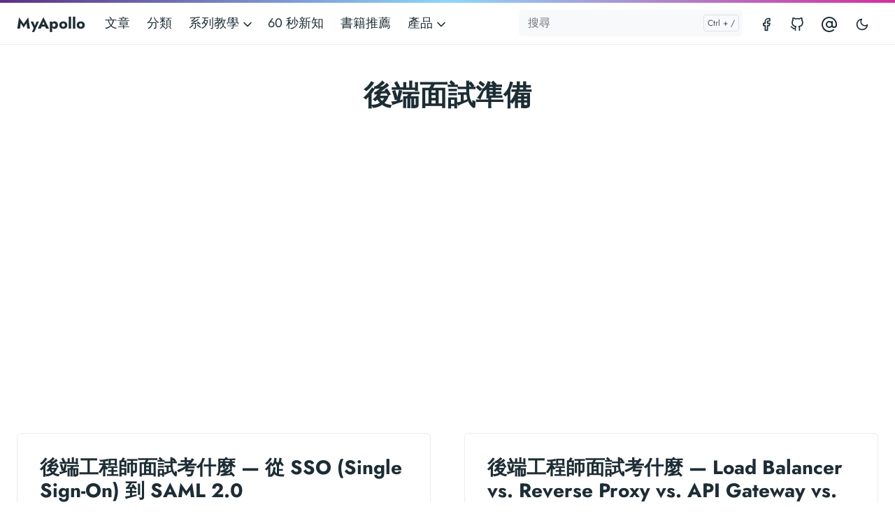

--- FILE ---
content_type: text/html; charset=utf-8
request_url: https://myapollo.com.tw/categories/%E5%BE%8C%E7%AB%AF%E9%9D%A2%E8%A9%A6%E6%BA%96%E5%82%99/
body_size: 7673
content:
<!doctype html><html lang=zh-tw><head><meta charset=utf-8><meta http-equiv=x-ua-compatible content="ie=edge"><meta name=viewport content="width=device-width,initial-scale=1,shrink-to-fit=no"><link rel=preload as=font href=https://myapollo.com.tw/fonts/vendor/jost/jost-v4-latin-regular.woff2 type=font/woff2 crossorigin><link rel=preload as=font href=https://myapollo.com.tw/fonts/vendor/jost/jost-v4-latin-500.woff2 type=font/woff2 crossorigin><link rel=preload as=font href=https://myapollo.com.tw/fonts/vendor/jost/jost-v4-latin-700.woff2 type=font/woff2 crossorigin><script>(()=>{var t=window.matchMedia&&window.matchMedia("(prefers-color-scheme: dark)").matches,e=localStorage.getItem("theme");t&&e===null&&(localStorage.setItem("theme","dark"),document.documentElement.setAttribute("data-dark-mode","")),t&&e==="dark"&&document.documentElement.setAttribute("data-dark-mode",""),e==="dark"&&document.documentElement.setAttribute("data-dark-mode","")})()</script><link rel=stylesheet href=https://myapollo.com.tw/main.4e9d58090f485114e9c11c16ee42d3e6dcdf1a2752c30e9e5ae846f3001ff483c0113b4a558d81f9e7ea8647a28ee2859f167abeb020b5f4e9e4f88f278fbbff.css integrity="sha512-Tp1YCQ9IURTpwRwW7kLT5tzfGidSww6eWuhG8wAf9IPAETtKVY2B+efqhkeijuKFnxZ6vrAgtfTp5PiPJ4+7/w==" crossorigin=anonymous><noscript><style>img.lazyload{display:none}</style></noscript><meta name=robots content="index, follow"><meta name=googlebot content="index, follow, max-snippet:-1, max-image-preview:large, max-video-preview:-1"><meta name=bingbot content="index, follow, max-snippet:-1, max-image-preview:large, max-video-preview:-1"><title>後端面試準備 - MyApollo</title><meta name=description content><link rel=canonical href=https://myapollo.com.tw/categories/%E5%BE%8C%E7%AB%AF%E9%9D%A2%E8%A9%A6%E6%BA%96%E5%82%99/><meta property="og:locale" content="zh_TW"><meta property="og:type" content="website"><meta property="og:title" content="後端面試準備"><meta property="og:description" content><meta property="og:url" content="https://myapollo.com.tw/categories/%E5%BE%8C%E7%AB%AF%E9%9D%A2%E8%A9%A6%E6%BA%96%E5%82%99/"><meta property="og:site_name" content="MyApollo"><meta property="og:updated_time" content="2024-11-02T11:20:00+08:00"><meta property="og:image" content="https://myapollo.com.tw/og-image.png"><meta property="og:image:alt" content="MyApollo"><meta name=twitter:card content="summary_large_image"><meta name=twitter:site content="@myapollosocial"><meta name=twitter:creator content="@myapollosocial"><meta name=twitter:title content="後端面試準備"><meta name=twitter:description content><meta name=twitter:image content="https://myapollo.com.tw/og-image.png"><meta name=twitter:image:alt content="後端面試準備"><link rel=alternate type=application/rss+xml href=https://myapollo.com.tw/categories/%E5%BE%8C%E7%AB%AF%E9%9D%A2%E8%A9%A6%E6%BA%96%E5%82%99/index.xml><script type=application/ld+json>{"@context":"https://schema.org","@graph":[{"@type":"Organization","@id":"https://myapollo.com.tw/#/schema/organization/1","name":"MyApollo","url":"https://myapollo.com.tw/","sameAs":["https://twitter.com/myapollosocial","https://github.com/spitfire-sidra"],"logo":{"@type":"ImageObject","@id":"https://myapollo.com.tw/#/schema/image/1","url":"https://myapollo.com.tw/logo.png","width":512,"height":512,"caption":"MyApollo"},"image":{"@id":"https://myapollo.com.tw/#/schema/image/1"}},{"@type":"WebSite","@id":"https://myapollo.com.tw/#/schema/website/1","url":"https://myapollo.com.tw/","name":"MyApollo","description":"","publisher":{"@id":"https://myapollo.com.tw/#/schema/organization/1"}},{"@type":"CollectionPage","@id":"https://myapollo.com.tw/categories/%E5%BE%8C%E7%AB%AF%E9%9D%A2%E8%A9%A6%E6%BA%96%E5%82%99/","url":"https://myapollo.com.tw/categories/%E5%BE%8C%E7%AB%AF%E9%9D%A2%E8%A9%A6%E6%BA%96%E5%82%99/","name":"後端面試準備","description":"","isPartOf":{"@id":"https://myapollo.com.tw/#/schema/website/1"},"about":{"@id":"https://myapollo.com.tw/#/schema/organization/1"},"datePublished":"0001-01-01T00:00:00CET","dateModified":"2024-11-02T11:20:00CET","breadcrumb":{"@id":"https://myapollo.com.tw/categories/%E5%BE%8C%E7%AB%AF%E9%9D%A2%E8%A9%A6%E6%BA%96%E5%82%99/#/schema/breadcrumb/1"},"primaryImageOfPage":{"@id":"https://myapollo.com.tw/categories/%E5%BE%8C%E7%AB%AF%E9%9D%A2%E8%A9%A6%E6%BA%96%E5%82%99/#/schema/image/2"},"inLanguage":"zh-TW","potentialAction":[{"@type":"ReadAction","target":["https://myapollo.com.tw/categories/%E5%BE%8C%E7%AB%AF%E9%9D%A2%E8%A9%A6%E6%BA%96%E5%82%99/"]}]},{"@type":"BreadcrumbList","@id":"https://myapollo.com.tw/categories/%E5%BE%8C%E7%AB%AF%E9%9D%A2%E8%A9%A6%E6%BA%96%E5%82%99/#/schema/breadcrumb/1","name":"Breadcrumbs","itemListElement":[{"@type":"ListItem","position":1,"item":{"@type":"WebPage","@id":"https://myapollo.com.tw/","url":"https://myapollo.com.tw/","name":"Home"}},{"@type":"ListItem","position":2,"item":{"@type":"WebPage","@id":"https://myapollo.com.tw/categories/","url":"https://myapollo.com.tw/categories/","name":"Categories"}},{"@type":"ListItem","position":3,"item":{"@id":"https://myapollo.com.tw/categories/%E5%BE%8C%E7%AB%AF%E9%9D%A2%E8%A9%A6%E6%BA%96%E5%82%99/"}}]},{"@context":"https://schema.org","@graph":[{"@type":"ImageObject","@id":"https://myapollo.com.tw/categories/%E5%BE%8C%E7%AB%AF%E9%9D%A2%E8%A9%A6%E6%BA%96%E5%82%99/#/schema/image/2","url":"https://myapollo.com.tw/og-image.png","contentUrl":"https://myapollo.com.tw/og-image.png","caption":"後端面試準備"}]}]}</script><meta name=theme-color content="#fff"><link rel=icon href=https://myapollo.com.tw/favicon.ico sizes=any><link rel=apple-touch-icon sizes=180x180 href=https://myapollo.com.tw/apple-touch-icon.png><link rel=icon type=image/png sizes=32x32 href=https://myapollo.com.tw/favicon-32x32.png><link rel=icon type=image/png sizes=16x16 href=https://myapollo.com.tw/favicon-16x16.png><link rel=manifest crossorigin=use-credentials href=https://myapollo.com.tw/site.webmanifest><script async src="https://www.googletagmanager.com/gtag/js?id=G-MKMW7T0RHZ"></script>
<script>window.dataLayer=window.dataLayer||[];function gtag(){dataLayer.push(arguments)}gtag("js",new Date),gtag("config","G-MKMW7T0RHZ")</script><script async src="https://pagead2.googlesyndication.com/pagead/js/adsbygoogle.js?client=ca-pub-3095417441650599" crossorigin=anonymous></script><script src=https://anikit.app/js/lightbox/latest/lightbox.js></script></head><body class="categories list"><div class=sticky-top><div class=header-bar></div><header class="navbar navbar-expand-lg navbar-light doks-navbar"><nav class="container-xxl flex-wrap flex-lg-nowrap" aria-label="Main navigation"><a class="navbar-brand order-0" href=/ aria-label=MyApollo>MyApollo</a>
<button class="btn btn-menu order-2 d-block d-lg-none" type=button data-bs-toggle=offcanvas data-bs-target=#offcanvasDoks aria-controls=offcanvasDoks aria-label="Open main menu"><svg xmlns="http://www.w3.org/2000/svg" width="24" height="24" viewBox="0 0 24 24" fill="none" stroke="currentcolor" stroke-width="2" stroke-linecap="round" stroke-linejoin="round" class="feather feather-menu"><line x1="3" y1="12" x2="21" y2="12"/><line x1="3" y1="6" x2="21" y2="6"/><line x1="3" y1="18" x2="21" y2="18"/></svg></button><div class="offcanvas offcanvas-end border-0 py-lg-1" tabindex=-1 id=offcanvasDoks data-bs-backdrop=true aria-labelledby=offcanvasDoksLabel><div class="header-bar d-lg-none"></div><div class="offcanvas-header d-lg-none"><h2 class="h5 offcanvas-title ps-2" id=offcanvasDoksLabel><a class=text-dark href=/>MyApollo</a></h2><button type=button class="btn-close text-reset me-2" data-bs-dismiss=offcanvas aria-label="Close main menu"></button></div><div class="offcanvas-body p-4 p-lg-0"><ul class="nav flex-column flex-lg-row align-items-lg-center mt-2 mt-lg-0 ms-lg-2 me-lg-auto"><li class=nav-item><a class="nav-link ps-0 py-1" href=/blog/>文章</a></li><li class=nav-item><a class="nav-link ps-0 py-1" href=/categories/>分類</a></li><li class="nav-item dropdown"><a class="nav-link dropdown-toggle ps-0 py-1" href=# id=navbarDropdownMenuLink role=button data-bs-toggle=dropdown aria-expanded=false>系列教學
<span class=dropdown-caret><svg xmlns="http://www.w3.org/2000/svg" width="20" height="20" viewBox="0 0 24 24" fill="none" stroke="currentcolor" stroke-width="2" stroke-linecap="round" stroke-linejoin="round" class="feather feather-chevron-down"><polyline points="6 9 12 15 18 9"/></svg></span></a><ul class="dropdown-menu dropdown-menu-main shadow rounded border-0" aria-labelledby=navbarDropdownMenuLink><li><a class=dropdown-item href=/series/google-sheets>Google 試算表</a></li><li><a class=dropdown-item href=/series/git-tutorial>Git 版本控制教學</a></li><li><a class=dropdown-item href=/series/langchain>LangChain 教學</a></li><li><a class=dropdown-item href=/series/pyspark>零經驗也可的 PySpark 教學</a></li><li><a class=dropdown-item href=/series/>其他系列</a></li></ul></li><li class=nav-item><a class="nav-link ps-0 py-1" href=/post/>60 秒新知</a></li><li class=nav-item><a class="nav-link ps-0 py-1" href=/recommended-books/>書籍推薦</a></li><li class="nav-item dropdown"><a class="nav-link dropdown-toggle ps-0 py-1" href=# id=navbarDropdownMenuLink role=button data-bs-toggle=dropdown aria-expanded=false>產品
<span class=dropdown-caret><svg xmlns="http://www.w3.org/2000/svg" width="20" height="20" viewBox="0 0 24 24" fill="none" stroke="currentcolor" stroke-width="2" stroke-linecap="round" stroke-linejoin="round" class="feather feather-chevron-down"><polyline points="6 9 12 15 18 9"/></svg></span></a><ul class="dropdown-menu dropdown-menu-main shadow rounded border-0" aria-labelledby=navbarDropdownMenuLink><li><a class=dropdown-item href=/product/nimotab>NimoTab</a></li><li><a class=dropdown-item href=/product/pomodoroll>PomodoRoll</a></li></ul></li></ul><hr class="text-black-50 my-4 d-lg-none"><form class="doks-search position-relative flex-grow-1 ms-lg-auto me-lg-2"><input id=search class="form-control is-search" type=search placeholder=搜尋 aria-label=搜尋 autocomplete=off><div id=suggestions class="shadow bg-white rounded d-none"></div></form><hr class="text-black-50 my-4 d-lg-none"><ul class="nav flex-column flex-lg-row"><li class=nav-item><a class="nav-link social-link" href=https://www.facebook.com/fb.myapollo><svg xmlns="http://www.w3.org/2000/svg" width="20" height="20" viewBox="0 0 24 24" fill="none" stroke="currentcolor" stroke-width="2" stroke-linecap="round" stroke-linejoin="round" class="feather feather-facebook"><path d="M18 2h-3a5 5 0 00-5 5v3H7v4h3v8h4v-8h3l1-4h-4V7a1 1 0 011-1h3z"/></svg><small class="ms-2 d-lg-none">Facebook</small></a></li><li class=nav-item><a class="nav-link social-link" href=https://github.com/spitfire-sidra><svg xmlns="http://www.w3.org/2000/svg" width="20" height="20" viewBox="0 0 24 24" fill="none" stroke="currentcolor" stroke-width="2" stroke-linecap="round" stroke-linejoin="round" class="feather feather-github"><path d="M9 19c-5 1.5-5-2.5-7-3m14 6v-3.87a3.37 3.37.0 00-.94-2.61c3.14-.35 6.44-1.54 6.44-7A5.44 5.44.0 0020 4.77 5.07 5.07.0 0019.91 1S18.73.65 16 2.48a13.38 13.38.0 00-7 0C6.27.65 5.09 1 5.09 1A5.07 5.07.0 005 4.77 5.44 5.44.0 003.5 8.55c0 5.42 3.3 6.61 6.44 7A3.37 3.37.0 009 18.13V22"/></svg><small class="ms-2 d-lg-none">GitHub</small></a></li><li class=nav-item><a class="nav-link social-link" href=https://threads.net/myapollosocial><svg xmlns="http://www.w3.org/2000/svg" width="24" height="24" viewBox="0 0 24 24" fill="none" stroke="currentcolor" stroke-width="2" stroke-linecap="round" stroke-linejoin="round" class="feather feather-at-sign"><circle cx="12" cy="12" r="4"/><path d="M16 8v5a3 3 0 006 0v-1a10 10 0 10-3.92 7.94"/></svg><small class="ms-2 d-lg-none">Threads</small></a></li></ul><hr class="text-black-50 my-4 d-lg-none"><button id=mode class="btn btn-link" type=button aria-label="Toggle user interface mode">
<span class=toggle-dark><svg xmlns="http://www.w3.org/2000/svg" width="20" height="20" viewBox="0 0 24 24" fill="none" stroke="currentcolor" stroke-width="2" stroke-linecap="round" stroke-linejoin="round" class="feather feather-moon"><path d="M21 12.79A9 9 0 1111.21 3 7 7 0 0021 12.79z"/></svg></span><span class=toggle-light><svg xmlns="http://www.w3.org/2000/svg" width="20" height="20" viewBox="0 0 24 24" fill="none" stroke="currentcolor" stroke-width="2" stroke-linecap="round" stroke-linejoin="round" class="feather feather-sun"><circle cx="12" cy="12" r="5"/><line x1="12" y1="1" x2="12" y2="3"/><line x1="12" y1="21" x2="12" y2="23"/><line x1="4.22" y1="4.22" x2="5.64" y2="5.64"/><line x1="18.36" y1="18.36" x2="19.78" y2="19.78"/><line x1="1" y1="12" x2="3" y2="12"/><line x1="21" y1="12" x2="23" y2="12"/><line x1="4.22" y1="19.78" x2="5.64" y2="18.36"/><line x1="18.36" y1="5.64" x2="19.78" y2="4.22"/></svg></span></button></div></div></nav></header></div><div class=container-xxl><aside class=doks-sidebar><nav id=doks-docs-nav class="collapse d-lg-none" aria-label="Tertiary navigation"><ul class="list-unstyled collapsible-sidebar"></ul></nav></aside></div><div class="wrap container-xxl" role=document><div class=content><div class="row justify-content-center"><div class="col-md-12 col-lg-9"><h1 class=text-center>後端面試準備</h1></div></div><div class="row row-cols-1 row-cols-lg-2 g-lg-5 g-3"><div class=col><div class=card><div class=card-body><article><h2 class=h3><a class="stretched-link text-body" href=/blog/backend-sso-saml/>後端工程師面試考什麼 — 從 SSO (Single Sign-On) 到 SAML 2.0</a></h2><p><p>談到登入認證時，SSO 和 OAuth 等技術名詞經常出現，這些名詞不僅可能在面試中聊到，它們也常是日常工作的一部分。</p><p>本文將從 SSO (Single Sign-On) 開始，深入探討 SAML (Security Assertion Markup Language) 如何實現 SSO，並最後釐清 SSO 與 OAuth 之間的差異。</p></p><p><small>Last updated&nbsp;on&nbsp;
Nov 2, 2024
&nbsp;in&nbsp;
<a class="stretched-link position-relative link-muted" href=https://myapollo.com.tw/categories/%E5%BE%8C%E7%AB%AF%E9%9D%A2%E8%A9%A6%E6%BA%96%E5%82%99/>後端面試準備</a>
&nbsp;by&nbsp;
<a class="stretched-link position-relative" href=/contributors/amo-chen/>Amo Chen</a>
&nbsp;&dash;&nbsp;<strong>7&nbsp;min read</strong></small><p></article></div></div></div><div class=col><div class=card><div class=card-body><article><h2 class=h3><a class="stretched-link text-body" href=/blog/backend-load-balancer-reverse-proxy-api-gateway/>後端工程師面試考什麼 — Load Balancer vs. Reverse Proxy vs. API Gateway vs. HAProxy</a></h2><p><p>後端工程師在日常工作或面試中，常常會遇到以下幾種技術與工具：</p><ul><li>Load Balancer</li><li>Reverse Proxy</li><li>API Gateway</li><li>HAProxy</li></ul><p>這些技術的共通點是它們都處於承載流量的第一線，但在用途上卻各有不同，因此容易產生混淆。</p><p>本文將釐清這些技術與工具的差異，以理解它們各自的功能與應用場景，避免常見的誤解。</p></p><p><small>Posted&nbsp;on&nbsp;
Sep 11, 2024
&nbsp;in&nbsp;
<a class="stretched-link position-relative link-muted" href=https://myapollo.com.tw/categories/%E5%BE%8C%E7%AB%AF%E9%9D%A2%E8%A9%A6%E6%BA%96%E5%82%99/>後端面試準備</a>
&nbsp;by&nbsp;
<a class="stretched-link position-relative" href=/contributors/amo-chen/>Amo Chen</a>
&nbsp;&dash;&nbsp;<strong>5&nbsp;min read</strong></small><p></article></div></div></div><div class=col><div class=card><div class=card-body><article><h2 class=h3><a class="stretched-link text-body" href=/blog/backend-hashing-consistent-hashing/>後端工程師面試考什麼 — 從 Hashing 到 Consistent Hashing</a></h2><p><p>分散式快取環境中，十分有可能會碰到需要找到對的 cache server 取得 cache 的情況，畢竟問錯 cache server 不僅拿不到 cache，還十分可能對後端資料庫造成壓力。</p><p>所以面試時如果有涉及快取系統架構的問題時，基本的 hashing 或者進階的 consistent hashing 也是必須了解的概念！</p><p>本文將介紹 Hashing 與 Consistent hashing 2 種技術，並以實際的 Python 程式碼揭開它們的神秘面紗！</p></p><p><small>Posted&nbsp;on&nbsp;
Jul 29, 2024
&nbsp;in&nbsp;
<a class="stretched-link position-relative link-muted" href=https://myapollo.com.tw/categories/%E5%BE%8C%E7%AB%AF%E9%9D%A2%E8%A9%A6%E6%BA%96%E5%82%99/>後端面試準備</a>
&nbsp;by&nbsp;
<a class="stretched-link position-relative" href=/contributors/amo-chen/>Amo Chen</a>
&nbsp;&dash;&nbsp;<strong>7&nbsp;min read</strong></small><p></article></div></div></div><div class=col><div class=card><div class=card-body><article><h2 class=h3><a class="stretched-link text-body" href=/blog/backend-rate-limiter/>後端工程師面試考什麼 — 限流機制 Rate Limiter</a></h2><p><p>Rate limiter 是後端領域中常見的一項技術，用於限制特定時間內的請求數量，或者限制使用者特定時間內的請求數量。對於提供 API 服務的公司或服務來說，後端伺服器通常都會加上 rate limiter，以防止系統被過於頻繁地使用，從而提升系統的穩定性。</p><p>也因此，如果在面試有對外提供 API 服務的公司的後端工程師職缺時，有不小的機率會被問到如何保護 API 被過於頻繁的呼叫。</p><p>本文將介紹 4 種常見的 rate limiter 方法，並且實際以 Python 實作一遍，藉此加深我們對 rate limiter 的理解。</p></p><p><small>Posted&nbsp;on&nbsp;
Jul 22, 2024
&nbsp;in&nbsp;
<a class="stretched-link position-relative link-muted" href=https://myapollo.com.tw/categories/%E5%BE%8C%E7%AB%AF%E9%9D%A2%E8%A9%A6%E6%BA%96%E5%82%99/>後端面試準備</a>
&nbsp;by&nbsp;
<a class="stretched-link position-relative" href=/contributors/amo-chen/>Amo Chen</a>
&nbsp;&dash;&nbsp;<strong>8&nbsp;min read</strong></small><p></article></div></div></div><div class=col><div class=card><div class=card-body><article><h2 class=h3><a class="stretched-link text-body" href=/blog/backend-oauth-2/>後端工程師面試考什麼 — OAuth 2.0 與 PKCE</a></h2><p><p>現代網路應用日趨複雜，不大可能一項服務包山包海，更常見的情況是應用程式透過整合的方式，存取使用者在其他服務的資源，以進行整合或者提供進階的功能。</p><p>所以後端工程師很常會碰到 OAuth 2.0 這項標準，例如常見的 Google Sign In, Facebook Login 都有使用 OAuth 2.0 這項標準。</p><p>可以說 OAuth 2.0 是後端工程師的必修課題之一。</p></p><p><small>Last updated&nbsp;on&nbsp;
Jul 20, 2024
&nbsp;in&nbsp;
<a class="stretched-link position-relative link-muted" href=https://myapollo.com.tw/categories/%E5%BE%8C%E7%AB%AF%E9%9D%A2%E8%A9%A6%E6%BA%96%E5%82%99/>後端面試準備</a>
&nbsp;by&nbsp;
<a class="stretched-link position-relative" href=/contributors/amo-chen/>Amo Chen</a>
&nbsp;&dash;&nbsp;<strong>12&nbsp;min read</strong></small><p></article></div></div></div><div class=col><div class=card><div class=card-body><article><h2 class=h3><a class="stretched-link text-body" href=/blog/interview-question-cache-patterns/>後端工程師面試考什麼 — 快取模式篇(cache patterns)</a></h2><p><p>實務上快取有多種模式(patterns)，每 1 種都有適合的應用場景，大多數後端工程師應該只對 Cache Aside 快取模式相對熟悉，較少接觸其他種模式，不過實際面試時也可能被詢問到 Cache Aside 以外的模式，原因在於 Cache Aside 模式沒辦法在所有的應用場景都完美運作，因此需要對常見的 Cache 模式有基本認識，才有辦法提出合理的解答。</p><p>本文將介紹 6 種快取模式。</p></p><p><small>Posted&nbsp;on&nbsp;
Jan 17, 2024
&nbsp;in&nbsp;
<a class="stretched-link position-relative link-muted" href=https://myapollo.com.tw/categories/%E5%BE%8C%E7%AB%AF%E9%9D%A2%E8%A9%A6%E6%BA%96%E5%82%99/>後端面試準備</a>
&nbsp;by&nbsp;
<a class="stretched-link position-relative" href=/contributors/amo-chen/>Amo Chen</a>
&nbsp;&dash;&nbsp;<strong>4&nbsp;min read</strong></small><p></article></div></div></div><div class=col><div class=card><div class=card-body><article><h2 class=h3><a class="stretched-link text-body" href=/blog/interview-question-system-design-introduction/>後端工程師面試考什麼 - 系統設計(system design)心法篇</a></h2><p><p>後端工程師的面試關卡，除了基本的程式設計之外，常見的一關的就是系統設計，堪稱後端工程師的申論題，沒有絕對的標準答案，但有好答案與壞答案之分。</p></p><p><small>Posted&nbsp;on&nbsp;
Dec 28, 2023
&nbsp;in&nbsp;
<a class="stretched-link position-relative link-muted" href=https://myapollo.com.tw/categories/%E5%BE%8C%E7%AB%AF%E9%9D%A2%E8%A9%A6%E6%BA%96%E5%82%99/>後端面試準備</a>
&nbsp;by&nbsp;
<a class="stretched-link position-relative" href=/contributors/amo-chen/>Amo Chen</a>
&nbsp;&dash;&nbsp;<strong>6&nbsp;min read</strong></small><p></article></div></div></div><div class=col><div class=card><div class=card-body><article><h2 class=h3><a class="stretched-link text-body" href=/blog/interview-question-cors/>後端工程師面試考什麼 - CORS (Cross-Origin Resource Sharing)</a></h2><p><p>隨著前後端技術演進，姑且不論是否採用微服務(microservice)架構，前後端分離成為越來越常見的開發模式，例如前端採用 <a href=https://nextjs.org/>NEXT.js</a> 等框架，或者編譯成靜態網頁(static site)部署在雲端，所需要的後端 API 功能則是呼叫部署在另一個網域(domain)的伺服器，例如下圖：</p><p><img class="img-fluid lazyload blur-up" loading=lazy src=/images/interview-question-cors/arch.png></p><p>不過採用此種前後端分離的架構，就需要理解何謂 CORS(Cross-Origin Resource Sharing)，才能讓前端正常運作。</p><p>p.s. 通常有用到前後端分離架構的公司，就有可能問到何為 CORS 。</p></p><p><small>Posted&nbsp;on&nbsp;
Apr 19, 2023
&nbsp;in&nbsp;
<a class="stretched-link position-relative link-muted" href=https://myapollo.com.tw/categories/%E5%BE%8C%E7%AB%AF%E9%9D%A2%E8%A9%A6%E6%BA%96%E5%82%99/>後端面試準備</a>
&nbsp;by&nbsp;
<a class="stretched-link position-relative" href=/contributors/amo-chen/>Amo Chen</a>
&nbsp;&dash;&nbsp;<strong>5&nbsp;min read</strong></small><p></article></div></div></div></div><div class="row justify-content-center"><div class="col-md-12 col-lg-9"><ul class="pagination pagination-default"><li class="page-item disabled"><a aria-disabled=true aria-label=First class=page-link role=button tabindex=-1><span aria-hidden=true>&#171;&#171;</span></a></li><li class="page-item disabled"><a aria-disabled=true aria-label=Previous class=page-link role=button tabindex=-1><span aria-hidden=true>&#171;</span></a></li><li class="page-item active"><a aria-current=page aria-label="Page 1" class=page-link role=button>1</a></li><li class=page-item><a href=/categories/%E5%BE%8C%E7%AB%AF%E9%9D%A2%E8%A9%A6%E6%BA%96%E5%82%99/page/2/ aria-label="Page 2" class=page-link role=button>2</a></li><li class=page-item><a href=/categories/%E5%BE%8C%E7%AB%AF%E9%9D%A2%E8%A9%A6%E6%BA%96%E5%82%99/page/2/ aria-label=Next class=page-link role=button><span aria-hidden=true>&#187;</span></a></li><li class=page-item><a href=/categories/%E5%BE%8C%E7%AB%AF%E9%9D%A2%E8%A9%A6%E6%BA%96%E5%82%99/page/2/ aria-label=Last class=page-link role=button><span aria-hidden=true>&#187;&#187;</span></a></li></ul></div></div></div></div><footer class="footer text-muted"><div class=container-xxl><div class="row gy-2"><div class="col-lg-8 order-last order-lg-first"><ul class=list-inline><li class=list-inline-item><small class=text-muted>Powered by <a href=https://undraw.co/illustrations>unDraw</a>, <a href=https://gohugo.io/>Hugo</a>, and <a href=https://getdoks.org/>Doks</a>, OG image by <a href="https://unsplash.com/@miabaker?utm_source=unsplash&utm_medium=referral&utm_content=creditCopyText">Mia Baker</a> on <a href="https://unsplash.com/photos/cqkbESEkhjk?utm_source=unsplash&utm_medium=referral&utm_content=creditCopyText">Unsplash</a></small></li></ul></div><div class="col-lg-8 order-first order-lg-last text-lg-end"><ul class=list-inline><li class=list-inline-item><a href=/contact/>聯絡我們</a></li><li class=list-inline-item><a href=/privacy-policy/>隱私權政策</a></li></ul></div></div></div></footer><script src=/js/bootstrap.min.650aeec64c81d69d4c0850fc73c93da3f0330cec0a27772feed7f90f60baa5f47f1c45687d71914bdafd1c4e860d40f6dc08ede27a2f08431ff929c9a2d24621.js integrity="sha512-ZQruxkyB1p1MCFD8c8k9o/AzDOwKJ3cv7tf5D2C6pfR/HEVofXGRS9r9HE6GDUD23Ajt4novCEMf+SnJotJGIQ==" crossorigin=anonymous defer></script>
<script src=/js/highlight.min.3f0a703c54cbed82ca277187e23cf2d272da28c15ce7e33cde685d40b53d741893d5b74d35bb2d20a81f56c289084f245bdd0c9145d39d7094d3dfbc62d1326a.js integrity="sha512-PwpwPFTL7YLKJ3GH4jzy0nLaKMFc5+M83mhdQLU9dBiT1bdNNbstIKgfVsKJCE8kW90MkUXTnXCU09+8YtEyag==" crossorigin=anonymous defer></script>
<script src=/main.min.cb2e2ebbf2e4002f3117addc33582923b2b3ae5265c22944cd117ebec7abe61c170417c4506d7a0f8f0fc9053dfdf441421d53601ac467042ff3d06ec0ba07fa.js integrity="sha512-yy4uu/LkAC8xF63cM1gpI7KzrlJlwilEzRF+vser5hwXBBfEUG16D48PyQU9/fRBQh1TYBrEZwQv89BuwLoH+g==" crossorigin=anonymous defer></script>
<script src=https://myapollo.com.tw/index.min.20aab22c739b69bd64f8762be00e4432459adf2d346396357af4f41e44fdd859cf4c550ba41d991eafe998a59fdf336d3bbe0b522b4932e378a0056df65f4978.js integrity="sha512-IKqyLHObab1k+HYr4A5EMkWa3y00Y5Y1evT0HkT92FnPTFULpB2ZHq/pmKWf3zNtO74LUitJMuN4oAVt9l9JeA==" crossorigin=anonymous defer></script></body></html>

--- FILE ---
content_type: text/html; charset=utf-8
request_url: https://www.google.com/recaptcha/api2/aframe
body_size: 250
content:
<!DOCTYPE HTML><html><head><meta http-equiv="content-type" content="text/html; charset=UTF-8"></head><body><script nonce="HJRTfo6VMCzs-f5gjkhUEw">/** Anti-fraud and anti-abuse applications only. See google.com/recaptcha */ try{var clients={'sodar':'https://pagead2.googlesyndication.com/pagead/sodar?'};window.addEventListener("message",function(a){try{if(a.source===window.parent){var b=JSON.parse(a.data);var c=clients[b['id']];if(c){var d=document.createElement('img');d.src=c+b['params']+'&rc='+(localStorage.getItem("rc::a")?sessionStorage.getItem("rc::b"):"");window.document.body.appendChild(d);sessionStorage.setItem("rc::e",parseInt(sessionStorage.getItem("rc::e")||0)+1);localStorage.setItem("rc::h",'1769440002270');}}}catch(b){}});window.parent.postMessage("_grecaptcha_ready", "*");}catch(b){}</script></body></html>

--- FILE ---
content_type: text/javascript; charset=utf-8
request_url: https://myapollo.com.tw/js/highlight.min.3f0a703c54cbed82ca277187e23cf2d272da28c15ce7e33cde685d40b53d741893d5b74d35bb2d20a81f56c289084f245bdd0c9145d39d7094d3dfbc62d1326a.js
body_size: 14665
content:
(()=>{var f=Object.create,t=Object.defineProperty,x=Object.getOwnPropertyDescriptor,s=Object.getOwnPropertyNames,l=Object.getPrototypeOf,g=Object.prototype.hasOwnProperty,p=(e,t)=>function(){return t||(0,e[s(e)[0]])((t={exports:{}}).exports,t),t.exports},h=(e,n,o,i)=>{if(n&&typeof n=="object"||typeof n=="function")for(let a of s(n))!g.call(e,a)&&a!==o&&t(e,a,{get:()=>n[a],enumerable:!(i=x(n,a))||i.enumerable});return e},u=(e,n,s)=>(s=e!=null?f(l(e)):{},h(n||!e||!e.__esModule?t(s,"default",{value:e,enumerable:!0}):s,e)),v=p({"node_modules/highlight.js/lib/core.js"(e,t){var s,i,a,r,l,d,u,h,m,f,p,g,v,b,j,_,w,C,E,A,S,M,F,T,z,D,N,L,P,H,I,B,V,$,W,U,K,q,Y,G,X,Z,J,O={exports:{}},ce,le,se,ne,oe,te,ee;function k(e){return e instanceof Map?e.clear=e.delete=e.set=function(){throw new Error("map is read-only")}:e instanceof Set&&(e.add=e.clear=e.delete=function(){throw new Error("set is read-only")}),Object.freeze(e),Object.getOwnPropertyNames(e).forEach(function(t){var n=e[t];typeof n=="object"&&!Object.isFrozen(n)&&k(n)}),e}O.exports=k,O.exports.default=k,z=O.exports,w=class{constructor(e){e.data===void 0&&(e.data={}),this.data=e.data,this.isMatchIgnored=!1}ignoreMatch(){this.isMatchIgnored=!0}};function Q(e){return e.replace(/&/g,"&amp;").replace(/</g,"&lt;").replace(/>/g,"&gt;").replace(/"/g,"&quot;").replace(/'/g,"&#x27;")}function n(t,...n){const e=Object.create(null);for(const n in t)e[n]=t[n];return n.forEach(function(t){for(const n in t)e[n]=t[n]}),e}Z="</span>",b=e=>!!e.kind,J=(e,{prefix:t})=>{if(e.includes(".")){const n=e.split(".");return[`${t}${n.shift()}`,...n.map((e,t)=>`${e}${"_".repeat(t+1)}`)].join(" ")}return`${t}${e}`},ce=class{constructor(e,t){this.buffer="",this.classPrefix=t.classPrefix,e.walk(this)}addText(e){this.buffer+=Q(e)}openNode(e){if(!b(e))return;let t=e.kind;e.sublanguage?t=`language-${t}`:t=J(t,{prefix:this.classPrefix}),this.span(t)}closeNode(e){if(!b(e))return;this.buffer+=Z}value(){return this.buffer}span(e){this.buffer+=`<span class="${e}">`}},g=class{constructor(){this.rootNode={children:[]},this.stack=[this.rootNode]}get top(){return this.stack[this.stack.length-1]}get root(){return this.rootNode}add(e){this.top.children.push(e)}openNode(e){const t={kind:e,children:[]};this.add(t),this.stack.push(t)}closeNode(){return this.stack.length>1?this.stack.pop():void 0}closeAllNodes(){for(;this.closeNode(););}toJSON(){return JSON.stringify(this.rootNode,null,4)}walk(e){return this.constructor._walk(e,this.rootNode)}static _walk(e,t){return typeof t=="string"?e.addText(t):t.children&&(e.openNode(t),t.children.forEach(t=>this._walk(e,t)),e.closeNode(t)),e}static _collapse(e){if(typeof e=="string")return;if(!e.children)return;e.children.every(e=>typeof e=="string")?e.children=[e.children.join("")]:e.children.forEach(e=>{g._collapse(e)})}},le=class extends g{constructor(e){super(),this.options=e}addKeyword(e,t){if(e==="")return;this.openNode(t),this.addText(e),this.closeNode()}addText(e){if(e==="")return;this.add(e)}addSublanguage(e,t){const n=e.root;n.kind=t,n.sublanguage=!0,this.add(n)}toHTML(){const e=new ce(this,this.options);return e.value()}finalize(){return!0}};function c(e){return e?typeof e=="string"?e:e.source:null}function de(e){return o("(?=",e,")")}function Ae(e){return o("(?:",e,")*")}function ye(e){return o("(?:",e,")?")}function o(...e){const t=e.map(e=>c(e)).join("");return t}function ke(e){const t=e[e.length-1];return typeof t=="object"&&t.constructor===Object?(e.splice(e.length-1,1),t):{}}function y(...e){const t=ke(e),n="("+(t.capture?"":"?:")+e.map(e=>c(e)).join("|")+")";return n}function R(e){return new RegExp(e.toString()+"|").exec("").length-1}function je(e,t){const n=e&&e.exec(t);return n&&n.index===0}S=/\[(?:[^\\\]]|\\.)*\]|\(\??|\\([1-9][0-9]*)|\\./;function x(e,{joinWith:t}){let n=0;return e.map(e=>{n+=1;const o=n;let t=c(e),s="";for(;t.length>0;){const e=S.exec(t);if(!e){s+=t;break}s+=t.substring(0,e.index),t=t.substring(e.index+e[0].length),e[0][0]==="\\"&&e[1]?s+="\\"+String(Number(e[1])+o):(s+=e[0],e[0]==="("&&n++)}return s}).map(e=>`(${e})`).join(t)}se=/\b\B/,E="[a-zA-Z]\\w*",h="[a-zA-Z_]\\w*",A="\\b\\d+(\\.\\d+)?",j="(-?)(\\b0[xX][a-fA-F0-9]+|(\\b\\d+(\\.\\d*)?|\\.\\d+)([eE][-+]?\\d+)?)",C="\\b(0b[01]+)",F="!|!=|!==|%|%=|&|&&|&=|\\*|\\*=|\\+|\\+=|,|-|-=|/=|/|:|;|<<|<<=|<=|<|===|==|=|>>>=|>>=|>=|>>>|>>|>|\\?|\\[|\\{|\\(|\\^|\\^=|\\||\\|=|\\|\\||~",T=(e={})=>{const t=/^#![ ]*\//;return e.binary&&(e.begin=o(t,/.*\b/,e.binary,/\b.*/)),n({scope:"meta",begin:t,end:/$/,relevance:0,"on:begin":(e,t)=>{e.index!==0&&t.ignoreMatch()}},e)},r={begin:"\\\\[\\s\\S]",relevance:0},D={scope:"string",begin:"'",end:"'",illegal:`\\n`,contains:[r]},N={scope:"string",begin:'"',end:'"',illegal:`\\n`,contains:[r]},L={begin:/\b(a|an|the|are|I'm|isn't|don't|doesn't|won't|but|just|should|pretty|simply|enough|gonna|going|wtf|so|such|will|you|your|they|like|more)\b/},l=function(e,t,s={}){const i=n({scope:"comment",begin:e,end:t,contains:[]},s);i.contains.push({scope:"doctag",begin:"[ ]*(?=(TODO|FIXME|NOTE|BUG|OPTIMIZE|HACK|XXX):)",end:/(TODO|FIXME|NOTE|BUG|OPTIMIZE|HACK|XXX):/,excludeBegin:!0,relevance:0});const a=y("I","a","is","so","us","to","at","if","in","it","on",/[A-Za-z]+['](d|ve|re|ll|t|s|n)/,/[A-Za-z]+[-][a-z]+/,/[A-Za-z][a-z]{2,}/);return i.contains.push({begin:o(/[ ]+/,"(",a,/[.]?[:]?([.][ ]|[ ])/,"){3}")}),i},P=l("//","$"),H=l("/\\*","\\*/"),I=l("#","$"),B={scope:"number",begin:A,relevance:0},V={scope:"number",begin:j,relevance:0},$={scope:"number",begin:C,relevance:0},W={begin:/(?=\/[^/\n]*\/)/,contains:[{scope:"regexp",begin:/\//,end:/\/[gimuy]*/,illegal:/\n/,contains:[r,{begin:/\[/,end:/\]/,relevance:0,contains:[r]}]}]},U={scope:"title",begin:E,relevance:0},K={scope:"title",begin:h,relevance:0},q={begin:"\\.\\s*"+h,relevance:0},Y=function(e){return Object.assign(e,{"on:begin":(e,t)=>{t.data._beginMatch=e[1]},"on:end":(e,t)=>{t.data._beginMatch!==e[1]&&t.ignoreMatch()}})},d=Object.freeze({__proto__:null,MATCH_NOTHING_RE:se,IDENT_RE:E,UNDERSCORE_IDENT_RE:h,NUMBER_RE:A,C_NUMBER_RE:j,BINARY_NUMBER_RE:C,RE_STARTERS_RE:F,SHEBANG:T,BACKSLASH_ESCAPE:r,APOS_STRING_MODE:D,QUOTE_STRING_MODE:N,PHRASAL_WORDS_MODE:L,COMMENT:l,C_LINE_COMMENT_MODE:P,C_BLOCK_COMMENT_MODE:H,HASH_COMMENT_MODE:I,NUMBER_MODE:B,C_NUMBER_MODE:V,BINARY_NUMBER_MODE:$,REGEXP_MODE:W,TITLE_MODE:U,UNDERSCORE_TITLE_MODE:K,METHOD_GUARD:q,END_SAME_AS_BEGIN:Y});function Ee(e,t){const n=e.input[e.index-1];n==="."&&t.ignoreMatch()}function Ce(e){e.className!==void 0&&(e.scope=e.className,delete e.className)}function xe(e,t){if(!t)return;if(!e.beginKeywords)return;e.begin="\\b("+e.beginKeywords.split(" ").join("|")+")(?!\\.)(?=\\b|\\s)",e.__beforeBegin=Ee,e.keywords=e.keywords||e.beginKeywords,delete e.beginKeywords,e.relevance===void 0&&(e.relevance=0)}function Oe(e){if(!Array.isArray(e.illegal))return;e.illegal=y(...e.illegal)}function we(e){if(!e.match)return;if(e.begin||e.end)throw new Error("begin & end are not supported with match");e.begin=e.match,delete e.match}function fe(e){e.relevance===void 0&&(e.relevance=1)}ne=(e)=>{if(!e.beforeMatch)return;if(e.starts)throw new Error("beforeMatch cannot be used with starts");const n=Object.assign({},e);Object.keys(e).forEach(t=>{delete e[t]}),e.keywords=n.keywords,e.begin=o(n.beforeMatch,de(n.begin)),e.starts={relevance:0,contains:[Object.assign(n,{endsParent:!0})]},e.relevance=0,delete n.beforeMatch},M=["of","and","for","in","not","or","if","then","parent","list","value"],oe="keyword";function ie(e,t,n=oe){const s=Object.create(null);return typeof e=="string"?o(n,e.split(" ")):Array.isArray(e)?o(n,e):Object.keys(e).forEach(function(n){Object.assign(s,ie(e[n],t,n))}),s;function o(e,n){t&&(n=n.map(e=>e.toLowerCase())),n.forEach(function(t){const n=t.split("|");s[n[0]]=[e,ue(n[0],n[1])]})}}function ue(e,t){return t?Number(t):he(e)?0:1}function he(e){return M.includes(e.toLowerCase())}v={},s=e=>{console.error(e)},_=(e,...t)=>{console.log(`WARN: ${e}`,...t)},i=(e,t)=>{if(v[`${e}/${t}`])return;console.log(`Deprecated as of ${e}. ${t}`),v[`${e}/${t}`]=!0},u=new Error;function re(e,t,{key:n}){let s=0;const a=e[n],o={},i={};for(let e=1;e<=t.length;e++)i[e+s]=a[e],o[e+s]=!0,s+=R(t[e-1]);e[n]=i,e[n]._emit=o,e[n]._multi=!0}function _e(e){if(!Array.isArray(e.begin))return;if(e.skip||e.excludeBegin||e.returnBegin)throw s("skip, excludeBegin, returnBegin not compatible with beginScope: {}"),u;if(typeof e.beginScope!="object"||e.beginScope===null)throw s("beginScope must be object"),u;re(e,e.begin,{key:"beginScope"}),e.begin=x(e.begin,{joinWith:""})}function pe(e){if(!Array.isArray(e.end))return;if(e.skip||e.excludeEnd||e.returnEnd)throw s("skip, excludeEnd, returnEnd not compatible with endScope: {}"),u;if(typeof e.endScope!="object"||e.endScope===null)throw s("endScope must be object"),u;re(e,e.end,{key:"endScope"}),e.end=x(e.end,{joinWith:""})}function ge(e){e.scope&&typeof e.scope=="object"&&e.scope!==null&&(e.beginScope=e.scope,delete e.scope)}function ve(e){ge(e),typeof e.beginScope=="string"&&(e.beginScope={_wrap:e.beginScope}),typeof e.endScope=="string"&&(e.endScope={_wrap:e.endScope}),_e(e),pe(e)}function be(e){function t(t,n){return new RegExp(c(t),"m"+(e.case_insensitive?"i":"")+(e.unicodeRegex?"u":"")+(n?"g":""))}class o{constructor(){this.matchIndexes={},this.regexes=[],this.matchAt=1,this.position=0}addRule(e,t){t.position=this.position++,this.matchIndexes[this.matchAt]=t,this.regexes.push([t,e]),this.matchAt+=R(e)+1}compile(){this.regexes.length===0&&(this.exec=()=>null);const e=this.regexes.map(e=>e[1]);this.matcherRe=t(x(e,{joinWith:"|"}),!0),this.lastIndex=0}exec(e){this.matcherRe.lastIndex=this.lastIndex;const t=this.matcherRe.exec(e);if(!t)return null;const n=t.findIndex((e,t)=>t>0&&e!==void 0),s=this.matchIndexes[n];return t.splice(0,n),Object.assign(t,s)}}class i{constructor(){this.rules=[],this.multiRegexes=[],this.count=0,this.lastIndex=0,this.regexIndex=0}getMatcher(e){if(this.multiRegexes[e])return this.multiRegexes[e];const t=new o;return this.rules.slice(e).forEach(([e,n])=>t.addRule(e,n)),t.compile(),this.multiRegexes[e]=t,t}resumingScanAtSamePosition(){return this.regexIndex!==0}considerAll(){this.regexIndex=0}addRule(e,t){this.rules.push([e,t]),t.type==="begin"&&this.count++}exec(e){const n=this.getMatcher(this.regexIndex);n.lastIndex=this.lastIndex;let t=n.exec(e);if(this.resumingScanAtSamePosition())if(t&&t.index===this.lastIndex);else{const n=this.getMatcher(0);n.lastIndex=this.lastIndex+1,t=n.exec(e)}return t&&(this.regexIndex+=t.position+1,this.regexIndex===this.count&&this.considerAll()),t}}function a(e){const t=new i;return e.contains.forEach(e=>t.addRule(e.begin,{rule:e,type:"begin"})),e.terminatorEnd&&t.addRule(e.terminatorEnd,{type:"end"}),e.illegal&&t.addRule(e.illegal,{type:"illegal"}),t}function s(n,o){const i=n;if(n.isCompiled)return i;[Ce,we,ve,ne].forEach(e=>e(n,o)),e.compilerExtensions.forEach(e=>e(n,o)),n.__beforeBegin=null,[xe,Oe,fe].forEach(e=>e(n,o)),n.isCompiled=!0;let r=null;return typeof n.keywords=="object"&&n.keywords.$pattern&&(n.keywords=Object.assign({},n.keywords),r=n.keywords.$pattern,delete n.keywords.$pattern),r=r||/\w+/,n.keywords&&(n.keywords=ie(n.keywords,e.case_insensitive)),i.keywordPatternRe=t(r,!0),o&&(n.begin||(n.begin=/\B|\b/),i.beginRe=t(i.begin),!n.end&&!n.endsWithParent&&(n.end=/\B|\b/),n.end&&(i.endRe=t(i.end)),i.terminatorEnd=c(i.end)||"",n.endsWithParent&&o.terminatorEnd&&(i.terminatorEnd+=(n.end?"|":"")+o.terminatorEnd)),n.illegal&&(i.illegalRe=t(n.illegal)),n.contains||(n.contains=[]),n.contains=[].concat(...n.contains.map(function(e){return me(e==="self"?n:e)})),n.contains.forEach(function(e){s(e,i)}),n.starts&&s(n.starts,o),i.matcher=a(i),i}if(e.compilerExtensions||(e.compilerExtensions=[]),e.contains&&e.contains.includes("self"))throw new Error("ERR: contains `self` is not supported at the top-level of a language.  See documentation.");return e.classNameAliases=n(e.classNameAliases||{}),s(e)}function ae(e){return!!e&&(e.endsWithParent||ae(e.starts))}function me(e){return e.variants&&!e.cachedVariants&&(e.cachedVariants=e.variants.map(function(t){return n(e,{variants:null},t)})),e.cachedVariants?e.cachedVariants:ae(e)?n(e,{starts:e.starts?n(e.starts):null}):Object.isFrozen(e)?n(e):e}te="11.5.1",ee=class extends Error{constructor(e,t){super(e),this.name="HTMLInjectionError",this.html=t}},m=Q,f=n,p=Symbol("nomatch"),X=7,G=function(e){const a=Object.create(null),r=Object.create(null),x=[];let c=!0;const k="Could not find the language '{}', did you forget to load/include a language module?",A={disableAutodetect:!0,name:"Plain text",contains:[]};let t={ignoreUnescapedHTML:!1,throwUnescapedHTML:!1,noHighlightRe:/^(no-?highlight)$/i,languageDetectRe:/\blang(?:uage)?-([\w-]+)\b/i,classPrefix:"hljs-",cssSelector:"pre code",languages:null,__emitter:le};function b(e){return t.noHighlightRe.test(e)}function P(e){let o=e.className+" ";o+=e.parentNode?e.parentNode.className:"";const s=t.languageDetectRe.exec(o);if(s){const t=n(s[1]);return t||(_(k.replace("{}",s[1])),_("Falling back to no-highlight mode for this block.",e)),t?s[1]:"no-highlight"}return o.split(/\s+/).find(e=>b(e)||n(e))}function O(e,t,n){let o="",a="";typeof t=="object"?(o=e,n=t.ignoreIllegals,a=t.language):(i("10.7.0","highlight(lang, code, ...args) has been deprecated."),i("10.7.0",`Please use highlight(code, options) instead.
https://github.com/highlightjs/highlight.js/issues/2277`),a=e,o=t),n===void 0&&(n=!0);const s={code:o,language:a};l("before:highlight",s);const r=s.result?s.result:h(s.language,s.code,n);return r.code=s.code,l("after:highlight",r),r}function h(e,o,i,r){const x=Object.create(null);function H(e,t){return e.keywords[t]}function T(){if(!l.keywords){u.addText(d);return}let n=0;l.keywordPatternRe.lastIndex=0;let e=l.keywordPatternRe.exec(d),t="";for(;e;){t+=d.substring(n,e.index);const s=f.case_insensitive?e[0].toLowerCase():e[0],o=H(l,s);if(o){const[n,i]=o;if(u.addText(t),t="",x[s]=(x[s]||0)+1,x[s]<=X&&(y+=i),n.startsWith("_"))t+=e[0];else{const t=f.classNameAliases[n]||n;u.addKeyword(e[0],t)}}else t+=e[0];n=l.keywordPatternRe.lastIndex,e=l.keywordPatternRe.exec(d)}t+=d.substr(n),u.addText(t)}function P(){if(d==="")return;let e=null;if(typeof l.subLanguage=="string"){if(!a[l.subLanguage]){u.addText(d);return}e=h(l.subLanguage,d,!0,S[l.subLanguage]),S[l.subLanguage]=e._top}else e=v(d,l.subLanguage.length?l.subLanguage:null);l.relevance>0&&(y+=e.relevance),u.addSublanguage(e._emitter,e.language)}function b(){l.subLanguage!=null?P():T(),d=""}function F(e,t){let n=1;const s=t.length-1;for(;n<=s;){if(!e._emit[n]){n++;continue}const s=f.classNameAliases[e[n]]||e[n],o=t[n];s?u.addKeyword(o,s):(d=o,T(),d=""),n++}}function E(e,t){return e.scope&&typeof e.scope=="string"&&u.openNode(f.classNameAliases[e.scope]||e.scope),e.beginScope&&(e.beginScope._wrap?(u.addKeyword(d,f.classNameAliases[e.beginScope._wrap]||e.beginScope._wrap),d=""):e.beginScope._multi&&(F(e.beginScope,t),d="")),l=Object.create(e,{parent:{value:l}}),l}function M(e,t,n){let s=je(e.endRe,n);if(s){if(e["on:end"]){const n=new w(e);e["on:end"](t,n),n.isMatchIgnored&&(s=!1)}if(s){for(;e.endsParent&&e.parent;)e=e.parent;return e}}if(e.endsWithParent)return M(e.parent,t,n)}function R(e){return l.matcher.regexIndex===0?(d+=e[0],1):(_=!0,0)}function L(e){const n=e[0],t=e.rule,s=new w(t),o=[t.__beforeBegin,t["on:begin"]];for(const t of o){if(!t)continue;if(t(e,s),s.isMatchIgnored)return R(n)}return t.skip?d+=n:(t.excludeBegin&&(d+=n),b(),!t.returnBegin&&!t.excludeBegin&&(d=n)),E(t,e),t.returnBegin?0:n.length}function N(e){const t=e[0],i=o.substr(e.index),s=M(l,e,i);if(!s)return p;const n=l;l.endScope&&l.endScope._wrap?(b(),u.addKeyword(t,l.endScope._wrap)):l.endScope&&l.endScope._multi?(b(),F(l.endScope,e)):n.skip?d+=t:(n.returnEnd||n.excludeEnd||(d+=t),b(),n.excludeEnd&&(d=t));do l.scope&&u.closeNode(),!l.skip&&!l.subLanguage&&(y+=l.relevance),l=l.parent;while(l!==s.parent)return s.starts&&E(s.starts,e),n.returnEnd?0:t.length}function z(){const e=[];for(let t=l;t!==f;t=t.parent)t.scope&&e.unshift(t.scope);e.forEach(e=>u.openNode(e))}let j={};function A(t,n){const s=n&&n[0];if(d+=t,s==null)return b(),0;if(j.type==="begin"&&n.type==="end"&&j.index===n.index&&s===""){if(d+=o.slice(n.index,n.index+1),!c){const t=new Error(`0 width match regex (${e})`);throw t.languageName=e,t.badRule=j.rule,t}return 1}if(j=n,n.type==="begin")return L(n);if(n.type==="illegal"&&!i){const e=new Error('Illegal lexeme "'+s+'" for mode "'+(l.scope||"<unnamed>")+'"');throw e.mode=l,e}if(n.type==="end"){const e=N(n);if(e!==p)return e}if(n.type==="illegal"&&s==="")return 1;if(O>1e5&&O>n.index*3){const e=new Error("potential infinite loop, way more iterations than matches");throw e}return d+=s,s.length}const f=n(e);if(!f)throw s(k.replace("{}",e)),new Error('Unknown language: "'+e+'"');const D=be(f);let C="",l=r||D;const S={},u=new t.__emitter(t);z();let d="",y=0,g=0,O=0,_=!1;try{for(l.matcher.considerAll();;){O++,_?_=!1:l.matcher.considerAll(),l.matcher.lastIndex=g;const e=l.matcher.exec(o);if(!e)break;const t=o.substring(g,e.index),n=A(t,e);g=e.index+n}return A(o.substr(g)),u.closeAllNodes(),u.finalize(),C=u.toHTML(),{language:e,value:C,relevance:y,illegal:!1,_emitter:u,_top:l}}catch(t){if(t.message&&t.message.includes("Illegal"))return{language:e,value:m(o),illegal:!0,relevance:0,_illegalBy:{message:t.message,index:g,context:o.slice(g-100,g+100),mode:t.mode,resultSoFar:C},_emitter:u};if(c)return{language:e,value:m(o),illegal:!1,relevance:0,errorRaised:t,_emitter:u,_top:l};throw t}}function L(e){const n={value:m(e),illegal:!1,relevance:0,_top:A,_emitter:new t.__emitter(t)};return n._emitter.addText(e),n}function v(e,s){s=s||t.languages||Object.keys(a);const r=L(e),o=s.filter(n).filter(C).map(t=>h(t,e,!1));o.unshift(r);const c=o.sort((e,t)=>{if(e.relevance!==t.relevance)return t.relevance-e.relevance;if(e.language&&t.language){if(n(e.language).supersetOf===t.language)return 1;if(n(t.language).supersetOf===e.language)return-1}return 0}),[l,d]=c,i=l;return i.secondBest=d,i}function B(e,t,n){const s=t&&r[t]||n;e.classList.add("hljs"),e.classList.add(`language-${s}`)}function g(e){let i=null;const s=P(e);if(b(s))return;if(l("before:highlightElement",{el:e,language:s}),e.children.length>0&&(t.ignoreUnescapedHTML||(console.warn("One of your code blocks includes unescaped HTML. This is a potentially serious security risk."),console.warn("https://github.com/highlightjs/highlight.js/wiki/security"),console.warn("The element with unescaped HTML:"),console.warn(e)),t.throwUnescapedHTML)){const t=new ee("One of your code blocks includes unescaped HTML.",e.innerHTML);throw t}i=e;const o=i.textContent,n=s?O(o,{language:s,ignoreIllegals:!0}):v(o);e.innerHTML=n.value,B(e,s,n.language),e.result={language:n.language,re:n.relevance,relevance:n.relevance},n.secondBest&&(e.secondBest={language:n.secondBest.language,relevance:n.secondBest.relevance}),l("after:highlightElement",{el:e,result:n,text:o})}function R(e){t=f(t,e)}const S=()=>{u(),i("10.6.0","initHighlighting() deprecated.  Use highlightAll() now.")};function M(){u(),i("10.6.0","initHighlightingOnLoad() deprecated.  Use highlightAll() now.")}let j=!1;function u(){if(document.readyState==="loading"){j=!0;return}const e=document.querySelectorAll(t.cssSelector);e.forEach(g)}function F(){j&&u()}typeof window!="undefined"&&window.addEventListener&&window.addEventListener("DOMContentLoaded",F,!1);function T(t,n){let o=null;try{o=n(e)}catch(e){if(s("Language definition for '{}' could not be registered.".replace("{}",t)),!c)throw e;s(e),o=A}o.name||(o.name=t),a[t]=o,o.rawDefinition=n.bind(null,e),o.aliases&&E(o.aliases,{languageName:t})}function D(e){delete a[e];for(const t of Object.keys(r))r[t]===e&&delete r[t]}function N(){return Object.keys(a)}function n(e){return e=(e||"").toLowerCase(),a[e]||a[r[e]]}function E(e,{languageName:t}){typeof e=="string"&&(e=[e]),e.forEach(e=>{r[e.toLowerCase()]=t})}function C(e){const t=n(e);return t&&!t.disableAutodetect}function H(e){e["before:highlightBlock"]&&!e["before:highlightElement"]&&(e["before:highlightElement"]=t=>{e["before:highlightBlock"](Object.assign({block:t.el},t))}),e["after:highlightBlock"]&&!e["after:highlightElement"]&&(e["after:highlightElement"]=t=>{e["after:highlightBlock"](Object.assign({block:t.el},t))})}function I(e){H(e),x.push(e)}function l(e,t){const n=e;x.forEach(function(e){e[n]&&e[n](t)})}function V(e){return i("10.7.0","highlightBlock will be removed entirely in v12.0"),i("10.7.0","Please use highlightElement now."),g(e)}Object.assign(e,{highlight:O,highlightAuto:v,highlightAll:u,highlightElement:g,highlightBlock:V,configure:R,initHighlighting:S,initHighlightingOnLoad:M,registerLanguage:T,unregisterLanguage:D,listLanguages:N,getLanguage:n,registerAliases:E,autoDetection:C,inherit:f,addPlugin:I}),e.debugMode=function(){c=!1},e.safeMode=function(){c=!0},e.versionString=te,e.regex={concat:o,lookahead:de,either:y,optional:ye,anyNumberOfTimes:Ae};for(const e in d)typeof d[e]=="object"&&z(d[e]);return Object.assign(e,d),e},a=G({}),t.exports=a,a.HighlightJS=a,a.default=a}}),d=u(v(),1),e=d.default,r="[A-Za-z$_][0-9A-Za-z$_]*",m=["as","in","of","if","for","while","finally","var","new","function","do","return","void","else","break","catch","instanceof","with","throw","case","default","try","switch","continue","typeof","delete","let","yield","const","class","debugger","async","await","static","import","from","export","extends"],c=["true","false","null","undefined","NaN","Infinity"],a=["Object","Function","Boolean","Symbol","Math","Date","Number","BigInt","String","RegExp","Array","Float32Array","Float64Array","Int8Array","Uint8Array","Uint8ClampedArray","Int16Array","Int32Array","Uint16Array","Uint32Array","BigInt64Array","BigUint64Array","Set","Map","WeakSet","WeakMap","ArrayBuffer","SharedArrayBuffer","Atomics","DataView","JSON","Promise","Generator","GeneratorFunction","AsyncFunction","Reflect","Proxy","Intl","WebAssembly"],i=["Error","EvalError","InternalError","RangeError","ReferenceError","SyntaxError","TypeError","URIError"],o=["setInterval","setTimeout","clearInterval","clearTimeout","require","exports","eval","isFinite","isNaN","parseFloat","parseInt","decodeURI","decodeURIComponent","encodeURI","encodeURIComponent","escape","unescape"],b=["arguments","this","super","console","window","document","localStorage","module","global"],j=[].concat(o,a,i);function y(e){const n=e.regex,S=(e,{after:t})=>{const n="</"+e[0].slice(1),s=e.input.indexOf(n,t);return s!==-1},t=r,E={begin:"<>",end:"</>"},H=/<[A-Za-z0-9\\._:-]+\s*\/>/,u={begin:/<[A-Za-z0-9\\._:-]+/,end:/\/[A-Za-z0-9\\._:-]+>|\/>/,isTrulyOpeningTag:(e,t)=>{const n=e[0].length+e.index,s=e.input[n];if(s==="<"||s===","){t.ignoreMatch();return}s===">"&&(S(e,{after:n})||t.ignoreMatch());let o;const i=e.input.substr(n);if((o=i.match(/^\s+extends\s+/))&&o.index===0){t.ignoreMatch();return}}},s={$pattern:r,keyword:m,literal:c,built_in:j,"variable.language":b},g="[0-9](_?[0-9])*",h=`\\.(${g})`,v=`0|[1-9](_?[0-9])*|0[0-7]*[89][0-9]*`,y={className:"number",variants:[{begin:`(\\b(${v})((${h})|\\.)?|(${h}))[eE][+-]?(${g})\\b`},{begin:`\\b(${v})\\b((${h})\\b|\\.)?|(${h})\\b`},{begin:`\\b(0|[1-9](_?[0-9])*)n\\b`},{begin:"\\b0[xX][0-9a-fA-F](_?[0-9a-fA-F])*n?\\b"},{begin:"\\b0[bB][0-1](_?[0-1])*n?\\b"},{begin:"\\b0[oO][0-7](_?[0-7])*n?\\b"},{begin:"\\b0[0-7]+n?\\b"}],relevance:0},d={className:"subst",begin:"\\$\\{",end:"\\}",keywords:s,contains:[]},w={begin:"html`",end:"",starts:{end:"`",returnEnd:!1,contains:[e.BACKSLASH_ESCAPE,d],subLanguage:"xml"}},O={begin:"css`",end:"",starts:{end:"`",returnEnd:!1,contains:[e.BACKSLASH_ESCAPE,d],subLanguage:"css"}},x={className:"string",begin:"`",end:"`",contains:[e.BACKSLASH_ESCAPE,d]},F=e.COMMENT(/\/\*\*(?!\/)/,"\\*/",{relevance:0,contains:[{begin:"(?=@[A-Za-z]+)",relevance:0,contains:[{className:"doctag",begin:"@[A-Za-z]+"},{className:"type",begin:"\\{",end:"\\}",excludeEnd:!0,excludeBegin:!0,relevance:0},{className:"variable",begin:t+"(?=\\s*(-)|$)",endsParent:!0,relevance:0},{begin:/(?=[^\n])\s/,relevance:0}]}]}),f={className:"comment",variants:[F,e.C_BLOCK_COMMENT_MODE,e.C_LINE_COMMENT_MODE]},k=[e.APOS_STRING_MODE,e.QUOTE_STRING_MODE,w,O,x,y];d.contains=k.concat({begin:/\{/,end:/\}/,keywords:s,contains:["self"].concat(k)});const A=[].concat(f,d.contains),p=A.concat([{begin:/\(/,end:/\)/,keywords:s,contains:["self"].concat(A)}]),l={className:"params",begin:/\(/,end:/\)/,excludeBegin:!0,excludeEnd:!0,keywords:s,contains:p},M={variants:[{match:[/class/,/\s+/,t,/\s+/,/extends/,/\s+/,n.concat(t,"(",n.concat(/\./,t),")*")],scope:{1:"keyword",3:"title.class",5:"keyword",7:"title.class.inherited"}},{match:[/class/,/\s+/,t],scope:{1:"keyword",3:"title.class"}}]},C={relevance:0,match:n.either(/\bJSON/,/\b[A-Z][a-z]+([A-Z][a-z]*|\d)*/,/\b[A-Z]{2,}([A-Z][a-z]+|\d)+([A-Z][a-z]*)*/,/\b[A-Z]{2,}[a-z]+([A-Z][a-z]+|\d)*([A-Z][a-z]*)*/),className:"title.class",keywords:{_:[...a,...i]}},T={label:"use_strict",className:"meta",relevance:10,begin:/^\s*['"]use (strict|asm)['"]/},z={variants:[{match:[/function/,/\s+/,t,/(?=\s*\()/]},{match:[/function/,/\s*(?=\()/]}],className:{1:"keyword",3:"title.function"},label:"func.def",contains:[l],illegal:/%/},D={relevance:0,match:/\b[A-Z][A-Z_0-9]+\b/,className:"variable.constant"};function N(e){return n.concat("(?!",e.join("|"),")")}const L={match:n.concat(/\b/,N([...o,"super"]),t,n.lookahead(/\(/)),className:"title.function",relevance:0},R={begin:n.concat(/\./,n.lookahead(n.concat(t,/(?![0-9A-Za-z$_(])/))),end:t,excludeBegin:!0,keywords:"prototype",className:"property",relevance:0},P={match:[/get|set/,/\s+/,t,/(?=\()/],className:{1:"keyword",3:"title.function"},contains:[{begin:/\(\)/},l]},_="(\\([^()]*(\\([^()]*(\\([^()]*\\)[^()]*)*\\)[^()]*)*\\)|"+e.UNDERSCORE_IDENT_RE+")\\s*=>",I={match:[/const|var|let/,/\s+/,t,/\s*/,/=\s*/,/(async\s*)?/,n.lookahead(_)],keywords:"async",className:{1:"keyword",3:"title.function"},contains:[l]};return{name:"Javascript",aliases:["js","jsx","mjs","cjs"],keywords:s,exports:{PARAMS_CONTAINS:p,CLASS_REFERENCE:C},illegal:/#(?![$_A-z])/,contains:[e.SHEBANG({label:"shebang",binary:"node",relevance:5}),T,e.APOS_STRING_MODE,e.QUOTE_STRING_MODE,w,O,x,f,y,C,{className:"attr",begin:t+n.lookahead(":"),relevance:0},I,{begin:"("+e.RE_STARTERS_RE+"|\\b(case|return|throw)\\b)\\s*",keywords:"return throw case",relevance:0,contains:[f,e.REGEXP_MODE,{className:"function",begin:_,returnBegin:!0,end:"\\s*=>",contains:[{className:"params",variants:[{begin:e.UNDERSCORE_IDENT_RE,relevance:0},{className:null,begin:/\(\s*\)/,skip:!0},{begin:/\(/,end:/\)/,excludeBegin:!0,excludeEnd:!0,keywords:s,contains:p}]}]},{begin:/,/,relevance:0},{match:/\s+/,relevance:0},{variants:[{begin:E.begin,end:E.end},{match:H},{begin:u.begin,"on:begin":u.isTrulyOpeningTag,end:u.end}],subLanguage:"xml",contains:[{begin:u.begin,end:u.end,skip:!0,contains:["self"]}]}]},z,{beginKeywords:"while if switch catch for"},{begin:"\\b(?!function)"+e.UNDERSCORE_IDENT_RE+"\\([^()]*(\\([^()]*(\\([^()]*\\)[^()]*)*\\)[^()]*)*\\)\\s*\\{",returnBegin:!0,label:"func.def",contains:[l,e.inherit(e.TITLE_MODE,{begin:t,className:"title.function"})]},{match:/\.\.\./,relevance:0},R,{match:"\\$"+t,relevance:0},{match:[/\bconstructor(?=\s*\()/],className:{1:"title.function"},contains:[l]},L,D,M,P,{match:/\$[(.]/}]}}function _(e){const t={className:"attr",begin:/"(\\.|[^\\"\r\n])*"(?=\s*:)/,relevance:1.01},n={match:/[{}[\],:]/,className:"punctuation",relevance:0},s={beginKeywords:["true","false","null"].join(" ")};return{name:"JSON",contains:[t,n,e.QUOTE_STRING_MODE,s,e.C_NUMBER_MODE,e.C_LINE_COMMENT_MODE,e.C_BLOCK_COMMENT_MODE],illegal:"\\S"}}function w(e){const l=e.regex,t={},a={begin:/\$\{/,end:/\}/,contains:["self",{begin:/:-/,contains:[t]}]};Object.assign(t,{className:"variable",variants:[{begin:l.concat(/\$[\w\d#@][\w\d_]*/,`(?![\\w\\d])(?![$])`)},a]});const n={className:"subst",begin:/\$\(/,end:/\)/,contains:[e.BACKSLASH_ESCAPE]},u={begin:/<<-?\s*(?=\w+)/,starts:{contains:[e.END_SAME_AS_BEGIN({begin:/(\w+)/,end:/(\w+)/,className:"string"})]}},s={className:"string",begin:/"/,end:/"/,contains:[e.BACKSLASH_ESCAPE,t,n]};n.contains.push(s);const r={className:"",begin:/\\"/},c={className:"string",begin:/'/,end:/'/},o={begin:/\$\(\(/,end:/\)\)/,contains:[{begin:/\d+#[0-9a-f]+/,className:"number"},e.NUMBER_MODE,t]},d=["fish","bash","zsh","sh","csh","ksh","tcsh","dash","scsh"],i=e.SHEBANG({binary:`(${d.join("|")})`,relevance:10}),h={className:"function",begin:/\w[\w\d_]*\s*\(\s*\)\s*\{/,returnBegin:!0,contains:[e.inherit(e.TITLE_MODE,{begin:/\w[\w\d_]*/})],relevance:0},m=["if","then","else","elif","fi","for","while","in","do","done","case","esac","function"],f=["true","false"],p={match:/(\/[a-z._-]+)+/},g=["break","cd","continue","eval","exec","exit","export","getopts","hash","pwd","readonly","return","shift","test","times","trap","umask","unset"],v=["alias","bind","builtin","caller","command","declare","echo","enable","help","let","local","logout","mapfile","printf","read","readarray","source","type","typeset","ulimit","unalias"],b=["autoload","bg","bindkey","bye","cap","chdir","clone","comparguments","compcall","compctl","compdescribe","compfiles","compgroups","compquote","comptags","comptry","compvalues","dirs","disable","disown","echotc","echoti","emulate","fc","fg","float","functions","getcap","getln","history","integer","jobs","kill","limit","log","noglob","popd","print","pushd","pushln","rehash","sched","setcap","setopt","stat","suspend","ttyctl","unfunction","unhash","unlimit","unsetopt","vared","wait","whence","where","which","zcompile","zformat","zftp","zle","zmodload","zparseopts","zprof","zpty","zregexparse","zsocket","zstyle","ztcp"],j=["chcon","chgrp","chown","chmod","cp","dd","df","dir","dircolors","ln","ls","mkdir","mkfifo","mknod","mktemp","mv","realpath","rm","rmdir","shred","sync","touch","truncate","vdir","b2sum","base32","base64","cat","cksum","comm","csplit","cut","expand","fmt","fold","head","join","md5sum","nl","numfmt","od","paste","ptx","pr","sha1sum","sha224sum","sha256sum","sha384sum","sha512sum","shuf","sort","split","sum","tac","tail","tr","tsort","unexpand","uniq","wc","arch","basename","chroot","date","dirname","du","echo","env","expr","factor","groups","hostid","id","link","logname","nice","nohup","nproc","pathchk","pinky","printenv","printf","pwd","readlink","runcon","seq","sleep","stat","stdbuf","stty","tee","test","timeout","tty","uname","unlink","uptime","users","who","whoami","yes"];return{name:"Bash",aliases:["sh"],keywords:{$pattern:/\b[a-z][a-z0-9._-]+\b/,keyword:m,literal:f,built_in:[...g,...v,"set","shopt",...b,...j]},contains:[i,e.SHEBANG(),h,o,e.HASH_COMMENT_MODE,u,p,s,r,c,t]}}function O(e){const t=e.regex,n=t.concat(/[A-Z_]/,t.optional(/[A-Z0-9_.-]*:/),/[A-Z0-9_.-]*/),l=/[A-Za-z0-9._:-]+/,s={className:"symbol",begin:/&[a-z]+;|&#[0-9]+;|&#x[a-f0-9]+;/},o={begin:/\s/,contains:[{className:"keyword",begin:/#?[a-z_][a-z1-9_-]+/,illegal:/\n/}]},r=e.inherit(o,{begin:/\(/,end:/\)/}),c=e.inherit(e.APOS_STRING_MODE,{className:"string"}),i=e.inherit(e.QUOTE_STRING_MODE,{className:"string"}),a={endsWithParent:!0,illegal:/</,relevance:0,contains:[{className:"attr",begin:l,relevance:0},{begin:/=\s*/,relevance:0,contains:[{className:"string",endsParent:!0,variants:[{begin:/"/,end:/"/,contains:[s]},{begin:/'/,end:/'/,contains:[s]},{begin:/[^\s"'=<>`]+/}]}]}]};return{name:"HTML, XML",aliases:["html","xhtml","rss","atom","xjb","xsd","xsl","plist","wsf","svg"],case_insensitive:!0,contains:[{className:"meta",begin:/<![a-z]/,end:/>/,relevance:10,contains:[o,i,c,r,{begin:/\[/,end:/\]/,contains:[{className:"meta",begin:/<![a-z]/,end:/>/,contains:[o,r,i,c]}]}]},e.COMMENT(/<!--/,/-->/,{relevance:10}),{begin:/<!\[CDATA\[/,end:/\]\]>/,relevance:10},s,{className:"meta",end:/\?>/,variants:[{begin:/<\?xml/,relevance:10,contains:[i]},{begin:/<\?[a-z][a-z0-9]+/}]},{className:"tag",begin:/<style(?=\s|>)/,end:/>/,keywords:{name:"style"},contains:[a],starts:{end:/<\/style>/,returnEnd:!0,subLanguage:["css","xml"]}},{className:"tag",begin:/<script(?=\s|>)/,end:/>/,keywords:{name:"script"},contains:[a],starts:{end:/<\/script>/,returnEnd:!0,subLanguage:["javascript","handlebars","xml"]}},{className:"tag",begin:/<>|<\/>/},{className:"tag",begin:t.concat(/</,t.lookahead(t.concat(n,t.either(/\/>/,/>/,/\s/)))),end:/\/?>/,contains:[{className:"name",begin:n,relevance:0,starts:a}]},{className:"tag",begin:t.concat(/<\//,t.lookahead(t.concat(n,/>/))),contains:[{className:"name",begin:n,relevance:0},{begin:/>/,relevance:0,endsParent:!0}]}]}}function n(e){const n=e.regex,s={className:"number",relevance:0,variants:[{begin:/([+-]+)?[\d]+_[\d_]+/},{begin:e.NUMBER_RE}]},t=e.COMMENT();t.variants=[{begin:/;/,end:/$/},{begin:/#/,end:/$/}];const o={className:"variable",variants:[{begin:/\$[\w\d"][\w\d_]*/},{begin:/\$\{(.*?)\}/}]},i={className:"literal",begin:/\bon|off|true|false|yes|no\b/},a={className:"string",contains:[e.BACKSLASH_ESCAPE],variants:[{begin:"'''",end:"'''",relevance:10},{begin:'"""',end:'"""',relevance:10},{begin:'"',end:'"'},{begin:"'",end:"'"}]},c={begin:/\[/,end:/\]/,contains:[t,i,o,a,s,"self"],relevance:0},l=/[A-Za-z0-9_-]+/,d=/"(\\"|[^"])*"/,u=/'[^']*'/,r=n.either(l,d,u),h=n.concat(r,"(\\s*\\.\\s*",r,")*",n.lookahead(/\s*=\s*[^#\s]/));return{name:"TOML, also INI",aliases:["toml"],case_insensitive:!0,illegal:/\S/,contains:[t,{className:"section",begin:/\[+/,end:/\]+/},{begin:h,className:"attr",starts:{end:/$/,contains:[t,c,i,o,a,s]}}]}}function C(e){const n="true false yes no null",t="[\\w#;/?:@&=+$,.~*'()[\\]]+",g={className:"attr",variants:[{begin:"\\w[\\w :\\/.-]*:(?=[ 	]|$)"},{begin:'"\\w[\\w :\\/.-]*":(?=[ 	]|$)'},{begin:"'\\w[\\w :\\/.-]*':(?=[ 	]|$)"}]},p={className:"template-variable",variants:[{begin:/\{\{/,end:/\}\}/},{begin:/%\{/,end:/\}/}]},a={className:"string",relevance:0,variants:[{begin:/'/,end:/'/},{begin:/"/,end:/"/},{begin:/\S+/}],contains:[e.BACKSLASH_ESCAPE,p]},h=e.inherit(a,{variants:[{begin:/'/,end:/'/},{begin:/"/,end:/"/},{begin:/[^\s,{}[\]]+/}]}),l="[0-9]{4}(-[0-9][0-9]){0,2}",c="([Tt \\t][0-9][0-9]?(:[0-9][0-9]){2})?",r="(\\.[0-9]*)?",d="([ \\t])*(Z|[-+][0-9][0-9]?(:[0-9][0-9])?)?",u={className:"number",begin:"\\b"+l+c+r+d+"\\b"},o={end:",",endsWithParent:!0,excludeEnd:!0,keywords:n,relevance:0},m={begin:/\{/,end:/\}/,contains:[o],illegal:`\\n`,relevance:0},f={begin:"\\[",end:"\\]",contains:[o],illegal:`\\n`,relevance:0},i=[g,{className:"meta",begin:"^---\\s*$",relevance:10},{className:"string",begin:"[\\|>]([1-9]?[+-])?[ ]*\\n( +)[^ ][^\\n]*\\n(\\2[^\\n]+\\n?)*"},{begin:"<%[%=-]?",end:"[%-]?%>",subLanguage:"ruby",excludeBegin:!0,excludeEnd:!0,relevance:0},{className:"type",begin:"!\\w+!"+t},{className:"type",begin:"!<"+t+">"},{className:"type",begin:"!"+t},{className:"type",begin:"!!"+t},{className:"meta",begin:"&"+e.UNDERSCORE_IDENT_RE+"$"},{className:"meta",begin:"\\*"+e.UNDERSCORE_IDENT_RE+"$"},{className:"bullet",begin:"-(?=[ ]|$)",relevance:0},e.HASH_COMMENT_MODE,{beginKeywords:n,keywords:{literal:n}},u,{className:"number",begin:e.C_NUMBER_RE+"\\b",relevance:0},m,f,a],s=[...i];return s.pop(),s.push(h),o.contains=s,{name:"YAML",case_insensitive:!0,aliases:["yml"],contains:i}}function E(e){const h=e.regex,i={begin:/<\/?[A-Za-z_]/,end:">",subLanguage:"xml",relevance:0},m={begin:"^[-\\*]{3,}",end:"$"},c={className:"code",variants:[{begin:"(`{3,})[^`](.|\\n)*?\\1`*[ ]*"},{begin:"(~{3,})[^~](.|\\n)*?\\1~*[ ]*"},{begin:"```",end:"```+[ ]*$"},{begin:"~~~",end:"~~~+[ ]*$"},{begin:"`.+?`"},{begin:"(?=^( {4}|\\t))",contains:[{begin:"^( {4}|\\t)",end:"(\\n)$"}],relevance:0}]},u={className:"bullet",begin:"^[ 	]*([*+-]|(\\d+\\.))(?=\\s+)",end:"\\s+",excludeEnd:!0},d={begin:/^\[[^\n]+\]:/,returnBegin:!0,contains:[{className:"symbol",begin:/\[/,end:/\]/,excludeBegin:!0,excludeEnd:!0},{className:"link",begin:/:\s*/,end:/$/,excludeBegin:!0}]},l=/[A-Za-z][A-Za-z0-9+.-]*/,o={variants:[{begin:/\[.+?\]\[.*?\]/,relevance:0},{begin:/\[.+?\]\(((data|javascript|mailto):|(?:http|ftp)s?:\/\/).*?\)/,relevance:2},{begin:h.concat(/\[.+?\]\(/,l,/:\/\/.*?\)/),relevance:2},{begin:/\[.+?\]\([./?&#].*?\)/,relevance:1},{begin:/\[.*?\]\(.*?\)/,relevance:0}],returnBegin:!0,contains:[{match:/\[(?=\])/},{className:"string",relevance:0,begin:"\\[",end:"\\]",excludeBegin:!0,returnEnd:!0},{className:"link",relevance:0,begin:"\\]\\(",end:"\\)",excludeBegin:!0,excludeEnd:!0},{className:"symbol",relevance:0,begin:"\\]\\[",end:"\\]",excludeBegin:!0,excludeEnd:!0}]},s={className:"strong",contains:[],variants:[{begin:/_{2}/,end:/_{2}/},{begin:/\*{2}/,end:/\*{2}/}]},n={className:"emphasis",contains:[],variants:[{begin:/\*(?!\*)/,end:/\*/},{begin:/_(?!_)/,end:/_/,relevance:0}]},r=e.inherit(s,{contains:[]}),a=e.inherit(n,{contains:[]});s.contains.push(a),n.contains.push(r);let t=[i,o];[s,n,r,a].forEach(e=>{e.contains=e.contains.concat(t)}),t=t.concat(s,n);const f={className:"section",variants:[{begin:"^#{1,6}",end:"$",contains:t},{begin:"(?=^.+?\\n[=-]{2,}$)",contains:[{begin:"^[=-]*$"},{begin:"^",end:`\\n`,contains:t}]}]},p={className:"quote",begin:"^>\\s+",contains:t,end:"$"};return{name:"Markdown",aliases:["md","mkdown","mkd"],contains:[f,i,u,s,n,p,c,m,o,d]}}function k(e){const p=e.regex,a=/[\p{XID_Start}_]\p{XID_Continue}*/u,u=["and","as","assert","async","await","break","class","continue","def","del","elif","else","except","finally","for","from","global","if","import","in","is","lambda","nonlocal|10","not","or","pass","raise","return","try","while","with","yield"],g=["__import__","abs","all","any","ascii","bin","bool","breakpoint","bytearray","bytes","callable","chr","classmethod","compile","complex","delattr","dict","dir","divmod","enumerate","eval","exec","filter","float","format","frozenset","getattr","globals","hasattr","hash","help","hex","id","input","int","isinstance","issubclass","iter","len","list","locals","map","max","memoryview","min","next","object","oct","open","ord","pow","print","property","range","repr","reversed","round","set","setattr","slice","sorted","staticmethod","str","sum","super","tuple","type","vars","zip"],f=["__debug__","Ellipsis","False","None","NotImplemented","True"],m=["Any","Callable","Coroutine","Dict","List","Literal","Generic","Optional","Sequence","Set","Tuple","Type","Union"],l={$pattern:/[A-Za-z]\w+|__\w+__/,keyword:u,built_in:g,literal:f,type:m},t={className:"meta",begin:/^(>>>|\.\.\.) /},o={className:"subst",begin:/\{/,end:/\}/,keywords:l,illegal:/#/},i={begin:/\{\{/,relevance:0},c={className:"string",contains:[e.BACKSLASH_ESCAPE],variants:[{begin:/([uU]|[bB]|[rR]|[bB][rR]|[rR][bB])?'''/,end:/'''/,contains:[e.BACKSLASH_ESCAPE,t],relevance:10},{begin:/([uU]|[bB]|[rR]|[bB][rR]|[rR][bB])?"""/,end:/"""/,contains:[e.BACKSLASH_ESCAPE,t],relevance:10},{begin:/([fF][rR]|[rR][fF]|[fF])'''/,end:/'''/,contains:[e.BACKSLASH_ESCAPE,t,i,o]},{begin:/([fF][rR]|[rR][fF]|[fF])"""/,end:/"""/,contains:[e.BACKSLASH_ESCAPE,t,i,o]},{begin:/([uU]|[rR])'/,end:/'/,relevance:10},{begin:/([uU]|[rR])"/,end:/"/,relevance:10},{begin:/([bB]|[bB][rR]|[rR][bB])'/,end:/'/},{begin:/([bB]|[bB][rR]|[rR][bB])"/,end:/"/},{begin:/([fF][rR]|[rR][fF]|[fF])'/,end:/'/,contains:[e.BACKSLASH_ESCAPE,i,o]},{begin:/([fF][rR]|[rR][fF]|[fF])"/,end:/"/,contains:[e.BACKSLASH_ESCAPE,i,o]},e.APOS_STRING_MODE,e.QUOTE_STRING_MODE]},s="[0-9](_?[0-9])*",d=`(\\b(${s}))?\\.(${s})|\\b(${s})\\.`,n=`\\b|${u.join("|")}`,r={className:"number",relevance:0,variants:[{begin:`(\\b(${s})|(${d}))[eE][+-]?(${s})[jJ]?(?=${n})`},{begin:`(${d})[jJ]?`},{begin:`\\b([1-9](_?[0-9])*|0+(_?0)*)[lLjJ]?(?=${n})`},{begin:`\\b0[bB](_?[01])+[lL]?(?=${n})`},{begin:`\\b0[oO](_?[0-7])+[lL]?(?=${n})`},{begin:`\\b0[xX](_?[0-9a-fA-F])+[lL]?(?=${n})`},{begin:`\\b(${s})[jJ](?=${n})`}]},v={className:"comment",begin:p.lookahead(/# type:/),end:/$/,keywords:l,contains:[{begin:/# type:/},{begin:/#/,end:/\b\B/,endsWithParent:!0}]},h={className:"params",variants:[{className:"",begin:/\(\s*\)/,skip:!0},{begin:/\(/,end:/\)/,excludeBegin:!0,excludeEnd:!0,keywords:l,contains:["self",t,r,c,e.HASH_COMMENT_MODE]}]};return o.contains=[c,r,t],{name:"Python",aliases:["py","gyp","ipython"],unicodeRegex:!0,keywords:l,illegal:/(<\/|->|\?)|=>/,contains:[t,r,{begin:/\bself\b/},{beginKeywords:"if",relevance:0},c,v,e.HASH_COMMENT_MODE,{match:[/\bdef/,/\s+/,a],scope:{1:"keyword",3:"title.function"},contains:[h]},{variants:[{match:[/\bclass/,/\s+/,a,/\s*/,/\(\s*/,a,/\s*\)/]},{match:[/\bclass/,/\s+/,a]}],scope:{1:"keyword",3:"title.class",6:"title.class.inherited"}},{className:"meta",begin:/^[\t ]*@/,end:/(?=#)|$/,contains:[r,h,c]}]}}e.registerLanguage("javascript",y),e.registerLanguage("json",_),e.registerLanguage("bash",w),e.registerLanguage("html",O),e.registerLanguage("ini",n),e.registerLanguage("toml",n),e.registerLanguage("yaml",C),e.registerLanguage("md",E),e.registerLanguage("python",k),document.addEventListener("DOMContentLoaded",()=>{document.querySelectorAll("pre code:not(.language-mermaid)").forEach(t=>{e.highlightElement(t)})})})()

--- FILE ---
content_type: text/javascript; charset=utf-8
request_url: https://anikit.app/js/lightbox/latest/lightbox.js
body_size: 3250
content:
(()=>{"use strict";var n={28:(n,t,e)=>{e.d(t,{Z:()=>c});var i=e(81),o=e.n(i),r=e(645),a=e.n(r)()(o());a.push([n.id,"/* Hide buttons on mobile */\n@media (max-width: 600px) {\n  .anikit-hide-sm {\n    visibility: hidden;\n  }\n  .anikit-lb-content {\n    max-width: 90%;\n    /* Adjust as needed */\n  }\n  .anikit-lb-content img {\n    max-height: 80vh;\n    /* Set the maximum height relative to the viewport height */\n    min-width: 80vw;\n  }\n}\n.anikit-lb {\n  display: none;\n  position: fixed;\n  top: 0;\n  left: 0;\n  width: 100%;\n  height: 100%;\n  background-color: rgba(0, 0, 0, 0.9);\n  z-index: 9999;\n}\n.anikit-lb-content {\n  position: absolute;\n  top: 50%;\n  left: 50%;\n  transform: translate(-50%, -50%);\n  background-color: #fff;\n  box-shadow: 0 2px 10px rgba(0, 0, 0, 0.2);\n  padding: 10px;\n  max-width: 90vw;\n  max-height: calc(90vh - 5rem);\n}\n.anikit-lb-content img {\n  display: block;\n  max-width: 80vw;\n  max-height: calc(90vh - 5rem);\n  margin: 0 auto;\n}\n.anikit-topr {\n  display: inline-block;\n  position: fixed;\n  top: 1rem;\n  right: 1rem;\n}\n.anikit-close-btn {\n  background-color: transparent;\n  border: none;\n  cursor: pointer;\n}\n.anikit-text-white {\n  color: white;\n}\n.anikit-btn {\n  display: inline-block;\n  background-color: transparent;\n  border: none;\n  cursor: pointer;\n  font-size: 2rem;\n  min-width: 2rem;\n  margin: 0 10px;\n}\n.anikit-btn:hover {\n  background-color: #666;\n}\n.anikit-lb-footer {\n  display: inline-block;\n  position: fixed;\n  bottom: 1rem;\n  right: 1rem;\n  font-style: italic;\n  transform: translate(0%, -50%);\n}\n.anikit-lb-footer p {\n  margin: 0 0;\n  color: lightgray;\n}\n.anikit-lb-footer a {\n  color: lightgray;\n  text-decoration: underline;\n}\n.anikit-bottomc {\n  display: inline-block;\n  position: fixed;\n  bottom: 0;\n  left: 50%;\n  transform: translate(-50%, -50%);\n}",""]);const c=a},645:n=>{n.exports=function(n){var t=[];return t.toString=function(){return this.map((function(t){var e="",i=void 0!==t[5];return t[4]&&(e+="@supports (".concat(t[4],") {")),t[2]&&(e+="@media ".concat(t[2]," {")),i&&(e+="@layer".concat(t[5].length>0?" ".concat(t[5]):""," {")),e+=n(t),i&&(e+="}"),t[2]&&(e+="}"),t[4]&&(e+="}"),e})).join("")},t.i=function(n,e,i,o,r){"string"==typeof n&&(n=[[null,n,void 0]]);var a={};if(i)for(var c=0;c<this.length;c++){var s=this[c][0];null!=s&&(a[s]=!0)}for(var l=0;l<n.length;l++){var d=[].concat(n[l]);i&&a[d[0]]||(void 0!==r&&(void 0===d[5]||(d[1]="@layer".concat(d[5].length>0?" ".concat(d[5]):""," {").concat(d[1],"}")),d[5]=r),e&&(d[2]?(d[1]="@media ".concat(d[2]," {").concat(d[1],"}"),d[2]=e):d[2]=e),o&&(d[4]?(d[1]="@supports (".concat(d[4],") {").concat(d[1],"}"),d[4]=o):d[4]="".concat(o)),t.push(d))}},t}},81:n=>{n.exports=function(n){return n[1]}},89:(n,t,e)=>{e.r(t),e.d(t,{default:()=>v});var i=e(379),o=e.n(i),r=e(795),a=e.n(r),c=e(569),s=e.n(c),l=e(565),d=e.n(l),u=e(216),p=e.n(u),m=e(589),f=e.n(m),h=e(28),b={};b.styleTagTransform=f(),b.setAttributes=d(),b.insert=s().bind(null,"head"),b.domAPI=a(),b.insertStyleElement=p(),o()(h.Z,b);const v=h.Z&&h.Z.locals?h.Z.locals:void 0},379:n=>{var t=[];function e(n){for(var e=-1,i=0;i<t.length;i++)if(t[i].identifier===n){e=i;break}return e}function i(n,i){for(var r={},a=[],c=0;c<n.length;c++){var s=n[c],l=i.base?s[0]+i.base:s[0],d=r[l]||0,u="".concat(l," ").concat(d);r[l]=d+1;var p=e(u),m={css:s[1],media:s[2],sourceMap:s[3],supports:s[4],layer:s[5]};if(-1!==p)t[p].references++,t[p].updater(m);else{var f=o(m,i);i.byIndex=c,t.splice(c,0,{identifier:u,updater:f,references:1})}a.push(u)}return a}function o(n,t){var e=t.domAPI(t);return e.update(n),function(t){if(t){if(t.css===n.css&&t.media===n.media&&t.sourceMap===n.sourceMap&&t.supports===n.supports&&t.layer===n.layer)return;e.update(n=t)}else e.remove()}}n.exports=function(n,o){var r=i(n=n||[],o=o||{});return function(n){n=n||[];for(var a=0;a<r.length;a++){var c=e(r[a]);t[c].references--}for(var s=i(n,o),l=0;l<r.length;l++){var d=e(r[l]);0===t[d].references&&(t[d].updater(),t.splice(d,1))}r=s}}},569:n=>{var t={};n.exports=function(n,e){var i=function(n){if(void 0===t[n]){var e=document.querySelector(n);if(window.HTMLIFrameElement&&e instanceof window.HTMLIFrameElement)try{e=e.contentDocument.head}catch(n){e=null}t[n]=e}return t[n]}(n);if(!i)throw new Error("Couldn't find a style target. This probably means that the value for the 'insert' parameter is invalid.");i.appendChild(e)}},216:n=>{n.exports=function(n){var t=document.createElement("style");return n.setAttributes(t,n.attributes),n.insert(t,n.options),t}},565:(n,t,e)=>{n.exports=function(n){var t=e.nc;t&&n.setAttribute("nonce",t)}},795:n=>{n.exports=function(n){if("undefined"==typeof document)return{update:function(){},remove:function(){}};var t=n.insertStyleElement(n);return{update:function(e){!function(n,t,e){var i="";e.supports&&(i+="@supports (".concat(e.supports,") {")),e.media&&(i+="@media ".concat(e.media," {"));var o=void 0!==e.layer;o&&(i+="@layer".concat(e.layer.length>0?" ".concat(e.layer):""," {")),i+=e.css,o&&(i+="}"),e.media&&(i+="}"),e.supports&&(i+="}");var r=e.sourceMap;r&&"undefined"!=typeof btoa&&(i+="\n/*# sourceMappingURL=data:application/json;base64,".concat(btoa(unescape(encodeURIComponent(JSON.stringify(r))))," */")),t.styleTagTransform(i,n,t.options)}(t,n,e)},remove:function(){!function(n){if(null===n.parentNode)return!1;n.parentNode.removeChild(n)}(t)}}}},589:n=>{n.exports=function(n,t){if(t.styleSheet)t.styleSheet.cssText=n;else{for(;t.firstChild;)t.removeChild(t.firstChild);t.appendChild(document.createTextNode(n))}}}},t={};function e(i){var o=t[i];if(void 0!==o)return o.exports;var r=t[i]={id:i,exports:{}};return n[i](r,r.exports,e),r.exports}e.n=n=>{var t=n&&n.__esModule?()=>n.default:()=>n;return e.d(t,{a:t}),t},e.d=(n,t)=>{for(var i in t)e.o(t,i)&&!e.o(n,i)&&Object.defineProperty(n,i,{enumerable:!0,get:t[i]})},e.o=(n,t)=>Object.prototype.hasOwnProperty.call(n,t),e.r=n=>{"undefined"!=typeof Symbol&&Symbol.toStringTag&&Object.defineProperty(n,Symbol.toStringTag,{value:"Module"}),Object.defineProperty(n,"__esModule",{value:!0})},e.nc=void 0,e(89),(()=>{const n=["anikit.app","localhost"],t=document.createElement("div");t.className="anikit-lb",t.innerHTML='\n    <div class="anikit-topr">\n      <button class="anikit-btn anikit-fs-btn anikit-text-white anikit-hide-sm">&#9974;</button>\n      <button class="anikit-btn anikit-close-btn anikit-text-white">&times;</button>\n    </div>\n    <div class="anikit-bottomc">\n      <button class="anikit-btn anikit-prev-btn anikit-text-white anikit-hide-sm">&#8249;</button>\n      <button class="anikit-btn anikit-next-btn anikit-text-white anikit-hide-sm">&#8250;</button>\n    </div>\n  ';const e=document.createElement("div");e.className="anikit-lb-content",t.appendChild(e);const i=document.createElement("div");i.className="anikit-lb-footer",i.innerHTML='\n    <p class="anikit-text-white">\n      <small>\n      This image finds its home on\n      <a href="https://anikit.app" target="_blank" rel="noopener">ankit.app</a>\n      </small>\n    </p>\n  ',t.appendChild(i);let o=0;const r=[];function a(){e.innerHTML=`\n      <img src="${r[o]}" alt="Image ${o+1}" />\n    `;const n=t.querySelector(".anikit-prev-btn"),i=t.querySelector(".anikit-next-btn"),a=t.querySelector(".anikit-close-btn");n.addEventListener("click",l),i.addEventListener("click",d),a.addEventListener("click",u)}function c(){r.length>o+1&&((new Image).src=r[o+1]),o>0&&((new Image).src=r[o-1])}function s(){const n=t.querySelector("img");document.fullscreenElement?document.exitFullscreen&&document.exitFullscreen():n.requestFullscreen&&n.requestFullscreen()}function l(){o=(o-1+r.length)%r.length,a(),c()}function d(){o=(o+1)%r.length,a(),c()}function u(){t.style.display="none"}document.addEventListener("DOMContentLoaded",(function(){document.body.appendChild(t),document.querySelectorAll("img").forEach(((e,i)=>{const c=new URL(e.src);if(!c.pathname.substring(c.pathname.lastIndexOf("/")+1).startsWith("_")&&(n.includes(c.hostname)||c.hostname.endsWith("anikit.app"))){e.style.cursor="pointer",r.push(e.src);const n=r.length;e.addEventListener("click",(()=>{!function(n){o=n,a(),t.style.display="block",t.querySelector(".anikit-fs-btn").addEventListener("click",s)}(n-1)}))}})),t.addEventListener("click",(n=>{n.target===t&&u()}))})),document.addEventListener("keydown",(n=>{"ArrowLeft"===n.key?l():"ArrowRight"===n.key?d():"Escape"===n.key&&u()}))})()})();